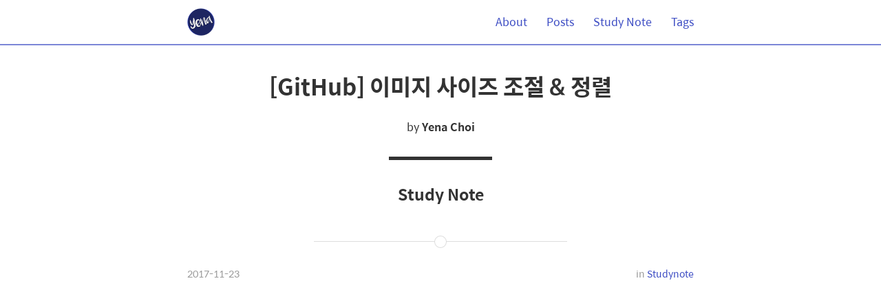

--- FILE ---
content_type: text/html; charset=utf-8
request_url: https://blog.yena.io/studynote/2017/11/23/Github-resize-image.html
body_size: 5456
content:
<!DOCTYPE html>
<html>
  <html lang="ko">
  <head>
  <meta charset="utf-8">
  <meta http-equiv="X-UA-Compatible" content="IE=edge">
  <meta name="viewport" content="width=device-width, initial-scale=1">

  <title>[GitHub] 이미지 사이즈 조절 & 정렬</title>
  <meta name="description" content="깃허브 포스트를 올렸는데, 이미지 크기가 원본보다 커져서 당황했다. 여차저차 구글링 해서 가로/세로 사이즈를 줄였는데, 가로 길이가 줄어들지 않는다. 어떻게든 줄여놓으니 또 이미지 정렬이 말썽이었다. 나중에 분명 이걸로 또 고생할 것 같아서 따로 포스트를 쓰기로 한다. 본 블로그는...">
  
  <meta name="author" content="Yena Choi">
  <meta name="copyright" content="&copy; Yena Choi 2023-09-05">
  

  <!-- External libraries -->
  <link rel="stylesheet" href="//maxcdn.bootstrapcdn.com/font-awesome/4.6.3/css/font-awesome.min.css">
  <link rel="stylesheet" href="//cdnjs.cloudflare.com/ajax/libs/highlight.js/11.2.0/styles/default.min.css">
  <link rel="stylesheet" href="//cdnjs.cloudflare.com/ajax/libs/lightbox2/2.7.1/css/lightbox.css">

  <!-- Favicon and other icons (made with http://www.favicon-generator.org/) -->
  <link rel="shortcut icon" href="/assets/icons/favicon.ico" type="image/x-icon">
  <link rel="icon" href="/assets/icons/favicon.ico" type="image/x-icon">
  <link rel="apple-touch-icon" sizes="57x57" href="/assets/icons/apple-icon-57x57.png">
  <link rel="apple-touch-icon" sizes="60x60" href="/assets/icons/apple-icon-60x60.png">
  <link rel="apple-touch-icon" sizes="72x72" href="/assets/icons/apple-icon-72x72.png">
  <link rel="apple-touch-icon" sizes="76x76" href="/assets/icons/apple-icon-76x76.png">
  <link rel="apple-touch-icon" sizes="114x114" href="/assets/icons/apple-icon-114x114.png">
  <link rel="apple-touch-icon" sizes="120x120" href="/assets/icons/apple-icon-120x120.png">
  <link rel="apple-touch-icon" sizes="144x144" href="/assets/icons/apple-icon-144x144.png">
  <link rel="apple-touch-icon" sizes="152x152" href="/assets/icons/apple-icon-152x152.png">
  <link rel="apple-touch-icon" sizes="180x180" href="/assets/icons/apple-icon-180x180.png">
  <link rel="icon" type="image/png" sizes="192x192"  href="/assets/icons/android-icon-192x192.png">
  <link rel="icon" type="image/png" sizes="32x32" href="/assets/icons/favicon-32x32.png">
  <link rel="icon" type="image/png" sizes="96x96" href="/assets/icons/favicon-96x96.png">
  <link rel="icon" type="image/png" sizes="16x16" href="/assets/icons/favicon-16x16.png">
  <link rel="manifest" href="/assets/icons/manifest.json">
  <meta name="msapplication-TileColor" content="#ffffff">
  <meta name="msapplication-TileImage" content="/assets/icons/ms-icon-144x144.png">
  <meta name="theme-color" content="#ffffff">

  

  

  

  <!-- Site styles -->
  <link rel="stylesheet" href="/css/main.css">
  <link rel="canonical" href="https://blog.yena.io/studynote/2017/11/23/Github-resize-image.html">
  <link rel="alternate" type="application/rss+xml" title="Dev Blog by Yena" href="https://blog.yena.io/feed.xml" />

  <!-- for google_analytics -->
  
  <script>
  (function(i,s,o,g,r,a,m){i['GoogleAnalyticsObject']=r;i[r]=i[r]||function(){
  (i[r].q=i[r].q||[]).push(arguments)},i[r].l=1*new Date();a=s.createElement(o),
  m=s.getElementsByTagName(o)[0];a.async=1;a.src=g;m.parentNode.insertBefore(a,m)
  })(window,document,'script','https://www.google-analytics.com/analytics.js','ga');

  ga('create', 'UA-109079446-1', 'auto');
  ga('send', 'pageview');

</script>

  

  <!-- for google adsense -->
  <script data-ad-client="ca-pub-3102414322167595" async src="https://pagead2.googlesyndication.com/pagead/js/adsbygoogle.js"></script>
</head>

  <body>

    <header class="navigation" role="banner">
  <div class="navigation-wrapper">
    <a href="/" class="logo">
      
      <img src="/assets/main/main-logo.png" alt="Dev Blog by Yena">
      
    </a>
    <a href="javascript:void(0)" class="navigation-menu-button" id="js-mobile-menu">
      <i class="fa fa-bars"></i>
    </a>
    <nav role="navigation">
      <ul id="js-navigation-menu" class="navigation-menu show">
        
          
          <li class="nav-link"><a href="/about/">About</a>
          
        
          
        
          
        
          
        
          
          <li class="nav-link"><a href="/posts/">Posts</a>
          
        
          
          <li class="nav-link"><a href="/studynote/">Study Note</a>
          
        
          
          <li class="nav-link"><a href="/tags/">Tags</a>
          
        
          
        
          
        
          
        
          
        
          
        
          
        
          
        
          
        
          
        
          
        
          
        
          
        
          
        
          
        
          
        
          
        
          
        
          
        
          
        
          
        
          
        
          
        
          
        
      </ul>
    </nav>
  </div>
</header>


    <div class="page-content">
        <div class="post">

<div class="post-header-container " >
  <div class="scrim ">
    <header class="post-header">
      <h1 class="title">[GitHub] 이미지 사이즈 조절 & 정렬</h1>
      <p class="info">by <strong>Yena Choi</strong></p>
      <h3 class="ifsn_title">
        
         <center><hr width="150px" style="border: solid 2.5px #333";></center> 
          Study Note
        
      </h3>
      <p class="ifsn_comment">
    </header>
  </div>
</div>


<div class="wrapper">

 <span class="page-divider">
  <span class="one"></span>
  <span class="two"></span>
</span>
 

<section class="post-meta">
  <div class="post-date">2017-11-23</div>
  <div class="post-categories">
  in 
    
    <a href="/studynote">Studynote</a>
    
  
  </div>
</section>
<br>

<!-- adsense banner -->
<script async src="https://pagead2.googlesyndication.com/pagead/js/adsbygoogle.js"></script>
<!-- display_square_ad -->
<ins class="adsbygoogle"
     style="display:block"
     data-ad-client="ca-pub-3102414322167595"
     data-ad-slot="9873113649"
     data-ad-format="auto"
     data-full-width-responsive="true"></ins>
<script>
     (adsbygoogle = window.adsbygoogle || []).push({});
</script>
<br>

<article class="post-content">
  <p>깃허브 포스트를 올렸는데, 이미지 크기가 원본보다 커져서 당황했다. 여차저차 구글링 해서 가로/세로 사이즈를 줄였는데, 가로 길이가 줄어들지 않는다. 어떻게든 줄여놓으니 또 이미지 정렬이 말썽이었다. 나중에 분명 이걸로 또 고생할 것 같아서 따로 포스트를 쓰기로 한다. 본 블로그는 Jekyll 지킬로 만들어졌으므로, 포스트도 지킬에 적용되는 부분을 기준으로 작성했다.</p>

<h2 id="이미지-업로드">이미지 업로드</h2>
<p>깃허브에서 이미지를 업로드 하는 기본적인 방법은 <a href="https://guides.github.com/features/mastering-markdown/">마크다운 가이드</a>에 잘 나와있듯이 아래와 같다.</p>

<div class="language-markdown highlighter-rouge"><div class="highlight"><pre class="highlight"><code><span class="p">![</span><span class="nv">title</span><span class="p">](</span><span class="sx">http://fakeImgUrl.com/img/01.jpg</span><span class="p">)</span>
<span class="p">![</span><span class="nv">title</span><span class="p">](</span><span class="sx">/img/myComputer.png</span><span class="p">)</span>
</code></pre></div></div>
<p><br /></p>

<p>가로, 세로 300 x 300 픽셀 이미지를 올려봤다. <del>단순히 내 심슨 캐릭터인데, 증명사진을 올린 것 같은 기분.</del></p>

<p><img src="/assets/post-img/171123-nachoi-300.jpg" alt="nachoi" />
<br /></p>

<h3 id="resize-image-이미지-리사이징">Resize Image 이미지 리사이징</h3>
<p>마크다운 파일에서 이미지의 크기를 조절하려면 <code class="language-plaintext highlighter-rouge">{: width="" height=""}</code> 부분을 추가한다. 숫자 뒤 <code class="language-plaintext highlighter-rouge">px</code> 단위를 붙이거나 생략할 수 있다.</p>

<div class="language-plaintext highlighter-rouge"><div class="highlight"><pre class="highlight"><code>![title](/img/myImg.png){: width="100" height="100"}
</code></pre></div></div>

<p><img src="/assets/post-img/171123-nachoi-300.jpg" alt="nachoi" width="100" height="100" />
<br /></p>

<p>혹은, <code class="language-plaintext highlighter-rouge">%</code> 단위로 이미지 사이즈 조절이 가능하다. 주의할 점은 이미지 원본 크기가 100% 인 것이 아니라, <strong>차지할 수 있는 전체 범위를 100%로</strong> 보는 듯하다. 가로, 세로 각각 100%로 나타내면 이미지는 아래와 같아진다.</p>
<div class="language-plaintext highlighter-rouge"><div class="highlight"><pre class="highlight"><code>![title](/img/myImg.png){: width="100%" height="100%"}
</code></pre></div></div>

<p><img src="/assets/post-img/171123-nachoi-300.jpg" alt="nachoi" width="100%" height="100%" /></p>

<p><br /><br /></p>

<p>다른 방법으로는, html의 <code class="language-plaintext highlighter-rouge">&lt;img&gt;</code> 영역을 직접 텍스트로 입력하는 방법이 있다. 마찬가지로, width 나 height를 100%로 지정하면 차지할 수 있는 전체 영역의 100% 사이즈가 된다.</p>

<div class="language-html highlighter-rouge"><div class="highlight"><pre class="highlight"><code><span class="nt">&lt;img</span> <span class="na">src=</span><span class="s">"/img/myImg.png"</span> <span class="na">width=</span><span class="s">"300"</span> <span class="na">height=</span><span class="s">"300"</span><span class="nt">&gt;</span>
</code></pre></div></div>
<p><img src="/assets/post-img/171123-nachoi-300.jpg" width="300" height="300" /></p>

<p><br /></p>

<h4 id="이미지-사이즈-조절이-안될-때">이미지 사이즈 조절이 안될 때</h4>
<p>지킬 블로그에 외부 테마를 적용했다면 위의 코드들이 작동하지 않을 수 있다. 기본적으로 설정된 post의 레이아웃에 이미지의 크기나 정렬 등이 미리 설정되어 있다면 크기가 바뀌지 않을 것이다. 나의 경우, <code class="language-plaintext highlighter-rouge">default width</code> 값이 있어서 세로 길이만 변하고 가로는 고정되는 오류가 났다.</p>

<p>해결책은 <code class="language-plaintext highlighter-rouge">layout.css</code> 파일에서 기본 설정된 값을 해제하는 것이었다. 테마 마다 조금씩 다른데, 나는 _layout.scss 파일에서 .page-content 의 img 영역의 이미지 설정값을 비활성화했다.</p>

<p><strong>요약하자면, post의 <code class="language-plaintext highlighter-rouge">body</code> 내용을 관리하는 layout css 파일에서 이미지 관련 기본 설정된 값이 있을 수 있는지 확인해본다.</strong></p>

<p><br /><br /></p>
<h3 id="center-image-이미지-가운데-정렬">Center Image 이미지 가운데 정렬</h3>
<p>미리 요약하자면, 현재 마크다운에서 이미지 정렬 관련된 기능을 공식적으로 제공하고 있지는 않는 것 같다. 사람들이 주로 사용하는 방법은 <strong>새 css 파일을 만들고 가운데 정렬 속성을 부여한 후 이미지에 적용시키는 방법이었다.</strong></p>

<div class="language-css highlighter-rouge"><div class="highlight"><pre class="highlight"><code><span class="c">/* 새 css class */</span>
<span class="nc">.center</span> <span class="p">{</span>
  <span class="nl">display</span><span class="p">:</span> <span class="nb">block</span><span class="p">;</span>
  <span class="nl">margin</span><span class="p">:</span> <span class="nb">auto</span><span class="p">;</span>
<span class="p">}</span>
</code></pre></div></div>

<p>css 클래스를 만든 후, 마크다운 파일로 와서 이미지에 적용시킨다.</p>
<div class="language-plaintext highlighter-rouge"><div class="highlight"><pre class="highlight"><code>![title](/img/myImg.png){: width="300" height="300"){: .center}
</code></pre></div></div>

<p><br />
두 번째 방법은 조금 더 단순히, <strong>html의 <code class="language-plaintext highlighter-rouge">&lt;center&gt;</code> 기능을 이용하는 것이다.</strong> 이미지 앞뒤로 center 속성을 적용하면 가운데 정렬을 할 수 있다. 텍스트에도 같은 방법으로 사용할 수 있다.</p>

<div class="language-html highlighter-rouge"><div class="highlight"><pre class="highlight"><code><span class="nt">&lt;center&gt;&lt;img</span> <span class="na">src=</span><span class="s">"/img/myImg.png"</span> <span class="na">width=</span><span class="s">"300"</span> <span class="na">height=</span><span class="s">"300"</span><span class="nt">&gt;&lt;/center&gt;</span>
</code></pre></div></div>

<center><img src="/assets/post-img/171123-nachoi-300.jpg" width="300" height="300" /></center>

<p><br /><br /></p>

<p>두 번째 방법이 간단했지만, <code class="language-plaintext highlighter-rouge">left</code> <code class="language-plaintext highlighter-rouge">right</code> 오른쪽 정렬 등 다른 기능을 이용하려면 직접 css로 custom 하는 것도 좋아보인다.
<br /><br /></p>

<h3 id="references">References</h3>
<ul>
  <li>https://nayunhwan.github.io/dev/2016/12/11/Img-centering/</li>
  <li>https://stackoverflow.com/questions/3912694/using-markdown-how-do-i-center-an-image-and-its-caption</li>
  <li>https://thornelabs.net/2014/11/30/centering-images-with-jekyll-and-markdown.html</li>
  <li>http://gumpcha.github.io/blog/github-issue-image-resize/</li>
  <li>https://www.w3schools.com/css/css_align.asp</li>
  <li><del>엄청난 시행착오</del></li>
</ul>

</article>

<!-- adsense bottom banner -->
<script async src="https://pagead2.googlesyndication.com/pagead/js/adsbygoogle.js"></script>
<!-- display_horizontal_ad -->
<ins class="adsbygoogle"
     style="display:block"
     data-ad-client="ca-pub-3102414322167595"
     data-ad-slot="5013816436"
     data-ad-format="auto"
     data-full-width-responsive="true"></ins>
<script>
     (adsbygoogle = window.adsbygoogle || []).push({});
</script>

<!-- tags -->


<section class="tags">
  <strong>Tags:</strong> <a href="/tags/#github">github</a>,&nbsp;<a href="/tags/#jekyll">jekyll</a>,&nbsp;<a href="/tags/#markdown">markdown</a>
</section>



<section class="rss">
  <!-- <p class="rss-subscribe text"><strong>Subscribe <a href="/feed.xml">via RSS</a></strong></p> -->
</section>

<section class="share">
  <span>Share: </span>
  
    
    
    
    
    
    
    
    
  
    
    
    
    
    
    
    
    
  
    
    
    
    
    
    
    
    
  
    
    
    
    
    
    
    
    
  
    
    
    
    
    
    
    
    
  
    
    
    
    
    
    
    
    
  
    
    
    
    
    
    
    
    
  
    
    
    
    
    
    
    
    
  
    
    
    
    
    
    
    
    
  
    
    
    
    
    
    
    
    
  
    
    
    
    
    
    
    
    
  
    
    
    
    
    
    
    
    
  
    
    
    
    
    
    
    
    
  
    
    
    
    
    
    
    
      <a href="//www.reddit.com/submit" onclick="window.location = '//www.reddit.com/submit?url=' + encodeURIComponent('https://blog.yena.io/studynote/2017/11/23/Github-resize-image.html') + '&title=[GitHub] 이미지 사이즈 조절 & 정렬'; return false">
        <i class="fa fa-reddit-square fa-lg"></i>
      </a>
    
    
  
    
    
    
    
    
    
    
    
  
</section>



</div>
</div>

    </div>



    <footer class="site-footer">

  <div class="wrapper">

    <h3 class="footer-heading">Dev Blog by Yena</h3>

    <div class="site-navigation">

      <p><strong>Site Map</strong></p>
      <ul class="pages">
        
        
          <li class="nav-link"><a href="/about/">About</a>
        
        
        
        
        
        
        
        
        
          <li class="nav-link"><a href="/posts/">Posts</a>
        
        
        
          <li class="nav-link"><a href="/studynote/">Study Note</a>
        
        
        
          <li class="nav-link"><a href="/tags/">Tags</a>
        
        
        
        
        
        
        
        
        
        
        
        
        
        
        
        
        
        
        
        
        
        
        
        
        
        
        
        
        
        
        
        
        
        
        
        
        
        
        
        
        
        
        
        
        
        
        
        
      </ul>
    </div>

    <div class="site-contact">

      <p><strong>Contact</strong></p>
      <ul class="social-media-list">
        <li>
          <a href="/cdn-cgi/l/email-protection#a6dfc3c8c7e6dfc3c8c788cfc9">
            <i class="fa fa-envelope-o"></i>
            <span class="username"><span class="__cf_email__" data-cfemail="4c3529222d0c3529222d622523">[email&#160;protected]</span></span>
          </a>
        </li>

        
          
        
          
          <li>
            <a href="https://github.com/yena-choi" title="GitHub">
              <i class="fa fa-github"></i>
              <span class="username">GitHub</span>
            </a>
          </li>
          
        
          
        
          
        
          
        
          
        
          
        
          
        
          
        
          
        
          
        
          
        
          
        
          
        
          
        

      </ul>
    </div>

    <div class="site-signature">
        <!-- <p class="rss-subscribe text"><strong>Subscribe <a href="/feed.xml">via RSS</a></strong></p> -->
        <p class="text">"A woman who majored in literature but writes codes!"
</p>
    </div>

  </div>

</footer>

<!-- Scripts -->
<script data-cfasync="false" src="/cdn-cgi/scripts/5c5dd728/cloudflare-static/email-decode.min.js"></script><script src="//code.jquery.com/jquery-1.11.2.min.js"></script>
<script src="//cdnjs.cloudflare.com/ajax/libs/highlight.js/11.2.0/highlight.min.js"></script>
<script src="//cdnjs.cloudflare.com/ajax/libs/highlight.js/11.22.0/languages/kotlin.min.js"></script>
<script src="//cdnjs.cloudflare.com/ajax/libs/lightbox2/2.7.1/js/lightbox.min.js"></script>

<script type="text/javascript">
$(document).ready(function() {
  // Default syntax highlighting
  hljs.initHighlightingOnLoad();

  // Header
  var menuToggle = $('#js-mobile-menu').unbind();
  $('#js-navigation-menu').removeClass("show");
  menuToggle.on('click', function(e) {
    e.preventDefault();
    $('#js-navigation-menu').slideToggle(function(){
      if($('#js-navigation-menu').is(':hidden')) {
        $('#js-navigation-menu').removeAttr('style');
      }
    });
  });
});

</script>




  <script defer src="https://static.cloudflareinsights.com/beacon.min.js/vcd15cbe7772f49c399c6a5babf22c1241717689176015" integrity="sha512-ZpsOmlRQV6y907TI0dKBHq9Md29nnaEIPlkf84rnaERnq6zvWvPUqr2ft8M1aS28oN72PdrCzSjY4U6VaAw1EQ==" data-cf-beacon='{"version":"2024.11.0","token":"ebb6e03f1ac94fbe997772415a717ab3","r":1,"server_timing":{"name":{"cfCacheStatus":true,"cfEdge":true,"cfExtPri":true,"cfL4":true,"cfOrigin":true,"cfSpeedBrain":true},"location_startswith":null}}' crossorigin="anonymous"></script>
</body>

</html>


--- FILE ---
content_type: text/html; charset=utf-8
request_url: https://www.google.com/recaptcha/api2/aframe
body_size: 265
content:
<!DOCTYPE HTML><html><head><meta http-equiv="content-type" content="text/html; charset=UTF-8"></head><body><script nonce="biFKA1M10gwOaZ5_3QXiBA">/** Anti-fraud and anti-abuse applications only. See google.com/recaptcha */ try{var clients={'sodar':'https://pagead2.googlesyndication.com/pagead/sodar?'};window.addEventListener("message",function(a){try{if(a.source===window.parent){var b=JSON.parse(a.data);var c=clients[b['id']];if(c){var d=document.createElement('img');d.src=c+b['params']+'&rc='+(localStorage.getItem("rc::a")?sessionStorage.getItem("rc::b"):"");window.document.body.appendChild(d);sessionStorage.setItem("rc::e",parseInt(sessionStorage.getItem("rc::e")||0)+1);localStorage.setItem("rc::h",'1769696261867');}}}catch(b){}});window.parent.postMessage("_grecaptcha_ready", "*");}catch(b){}</script></body></html>

--- FILE ---
content_type: text/plain
request_url: https://www.google-analytics.com/j/collect?v=1&_v=j102&a=528657895&t=pageview&_s=1&dl=https%3A%2F%2Fblog.yena.io%2Fstudynote%2F2017%2F11%2F23%2FGithub-resize-image.html&ul=en-us%40posix&dt=%5BGitHub%5D%20%EC%9D%B4%EB%AF%B8%EC%A7%80%20%EC%82%AC%EC%9D%B4%EC%A6%88%20%EC%A1%B0%EC%A0%88%20%26%20%EC%A0%95%EB%A0%AC&sr=1280x720&vp=1280x720&_u=IEBAAEABAAAAACAAI~&jid=1443979905&gjid=238367119&cid=1842443768.1769696260&tid=UA-109079446-1&_gid=19521276.1769696260&_r=1&_slc=1&z=1908724729
body_size: -449
content:
2,cG-MMMYFC9LBQ